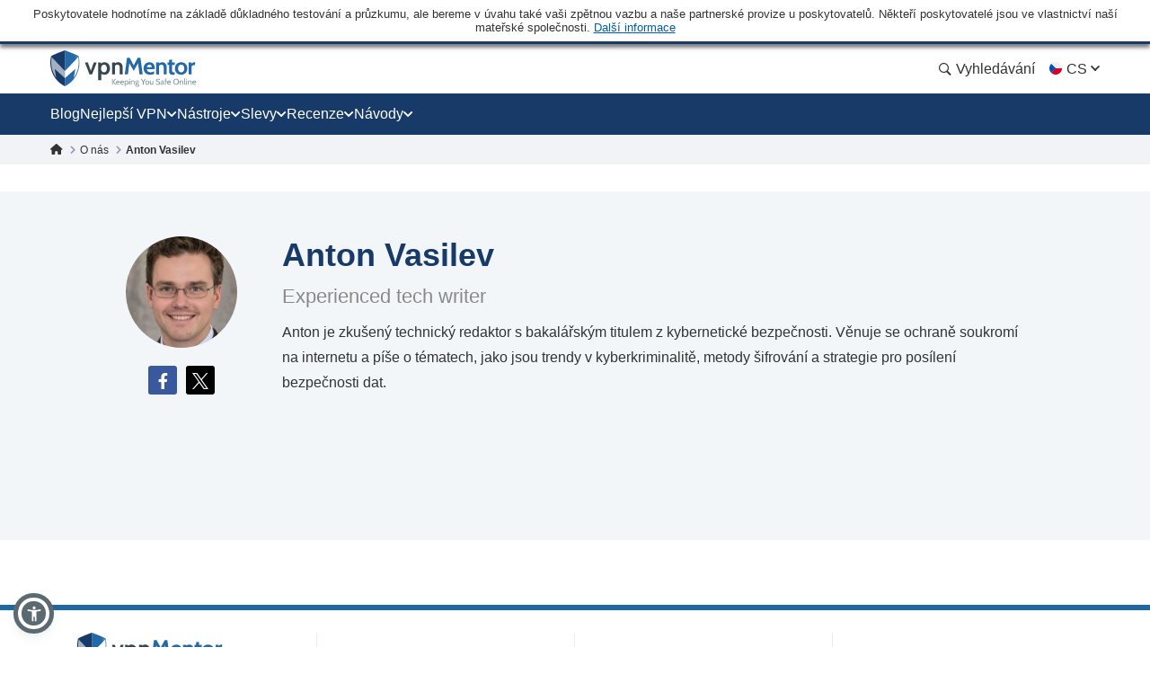

--- FILE ---
content_type: image/svg+xml
request_url: https://cs.vpnmentor.com/wp-content/themes/assets/img/flags/Czech.svg
body_size: -217
content:
<svg width="16" height="16" viewBox="0 0 16 16" fill="none" xmlns="http://www.w3.org/2000/svg">
<path d="M7.9997 15C11.8657 15 14.9997 11.866 14.9997 8C14.9997 4.13401 11.8657 1 7.9997 1C4.1337 1 0.999695 4.13401 0.999695 8C0.999695 11.866 4.1337 15 7.9997 15Z" fill="#F0F0F0"/>
<path d="M7.39127 8C7.39127 8 3.0543 12.9507 3.0502 12.9497C4.31693 14.2165 6.06695 15 7.99997 15C11.8659 15 15 11.866 15 8H7.39127Z" fill="#D80027"/>
<path d="M3.05022 3.0498C0.316553 5.78347 0.316553 10.2156 3.05022 12.9493C4.17987 11.8197 5.26632 10.7332 7.99998 7.99957L3.05022 3.0498Z" fill="#0052B4"/>
</svg>
